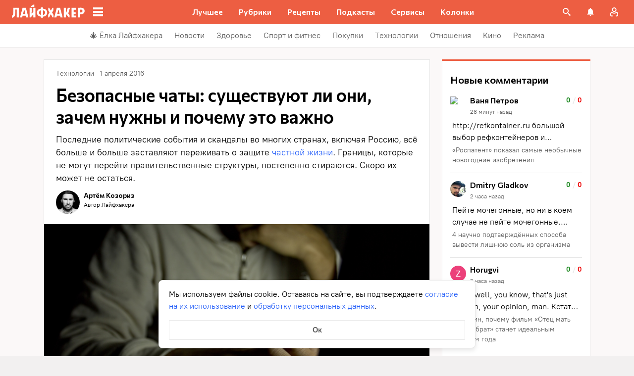

--- FILE ---
content_type: text/css
request_url: https://lifehacker.ru/_nuxt/ErrorBoundary-Di-JAJXM.css
body_size: -129
content:
.error-boundered[data-v-2d090631]{font-family:PT Root,PT Root Fallback,Arial,sans-serif}


--- FILE ---
content_type: text/css
request_url: https://lifehacker.ru/_nuxt/transition-DEnJxSUs.css
body_size: 74
content:
.fade-enter-active[data-v-51b981a9],.fade-leave-active[data-v-51b981a9]{transition:opacity .3s ease-out;will-change:opacity}.fade-enter[data-v-51b981a9],.fade-leave-to[data-v-51b981a9]{opacity:0}.slide-top-enter-active[data-v-51b981a9],.slide-top-leave-active[data-v-51b981a9]{transition:opacity .3s ease-in-out,transform .3s ease-in-out;will-change:transform,opacity}.slide-top-enter[data-v-51b981a9],.slide-top-leave-to[data-v-51b981a9]{transform:translateY(-100%)}.slide-bottom-enter-active[data-v-51b981a9],.slide-bottom-leave-active[data-v-51b981a9]{transition:opacity .3s ease-in-out,transform .3s ease-in-out;will-change:transform,opacity}.slide-bottom-enter[data-v-51b981a9],.slide-bottom-leave-to[data-v-51b981a9]{transform:translateY(100%)}.slide-left-enter-active[data-v-51b981a9],.slide-left-leave-active[data-v-51b981a9]{transition:opacity .3s ease-in-out,transform .3s ease-in-out;will-change:transform,opacity}.slide-left-enter[data-v-51b981a9],.slide-left-leave-to[data-v-51b981a9]{transform:translate(-100%)}.slide-right-enter-active[data-v-51b981a9],.slide-right-leave-active[data-v-51b981a9]{transition:opacity .3s ease-in-out,transform .3s ease-in-out;will-change:transform,opacity}.slide-right-enter[data-v-51b981a9],.slide-right-leave-to[data-v-51b981a9]{transform:translate(100%)}


--- FILE ---
content_type: text/css
request_url: https://lifehacker.ru/_nuxt/AuthWindow-CPHEbjv9.css
body_size: 3482
content:
.auth-modal-container[data-v-3a58d520]{width:100%}@media (min-width:768px){.auth-modal-container[data-v-3a58d520]{display:flex;margin:auto;padding:32px;pointer-events:none}}.auth-modal[data-v-3a58d520]{background:#fff;min-height:100%;padding:48px 16px;pointer-events:auto}@-moz-document url-prefix(){.auth-modal[data-v-3a58d520]{scrollbar-color:var(--scrollbar-thumb-color,#c4c4c4) transparent;scrollbar-width:thin}}.auth-modal[data-v-3a58d520]::-webkit-scrollbar{height:var(--scrollbar-height,10px);width:var(--scrollbar-width,8px)}.auth-modal[data-v-3a58d520]::-webkit-scrollbar-thumb{background:var(--scrollbar-thumb-color,#c4c4c4);border-color:var(--scrollbar-track-background,#fff);border-radius:999px;border-style:solid;border-width:var(--scrollbar-track-gap,2px)}.auth-modal[data-v-3a58d520]::-webkit-scrollbar-thumb:hover{background-color:var(--scrollbar-thumb-hover-color,#7d7d7d)}.auth-modal[data-v-3a58d520]::-webkit-scrollbar-track{background:var(--scrollbar-track-background,#fff);border-radius:999px}@media (min-width:768px){.auth-modal[data-v-3a58d520]{border-radius:8px;height:auto;margin:auto;padding:56px 40px;position:relative;width:520px}}.title[data-v-3a58d520]{font-family:Commissioner,Commissioner Fallback,Trebuchet MS,sans-serif;font-size:26px;font-weight:600;line-height:34px;margin-bottom:12px}@media (min-width:768px){.title[data-v-3a58d520]{font-size:28px;line-height:36px}}.close-button[data-v-3a58d520]{background:unset;border:none;color:#969698;cursor:pointer;height:40px;padding:8px;position:absolute;right:8px;top:8px;width:40px}@media (min-width:768px){.close-button[data-v-3a58d520]{height:24px;margin:8px;padding:0;width:24px}}.close-icon[data-v-3a58d520]{display:flex;height:100%;width:100%}.auth-warning[data-v-6366b495]{align-items:flex-start;background-color:#fff3d4;border-radius:2px;color:#5c5c5c;display:flex;flex-direction:row;font-family:PT Root,PT Root Fallback,Arial,sans-serif;font-size:16px;font-weight:400;gap:12px;line-height:24px;margin:12px auto 24px;padding:16px 12px;width:100%}.icon[data-v-6366b495]{color:#969698}.content[data-v-6366b495]{color:#5c5c5c;display:flex;flex-direction:column;gap:12px}.auth-providers-wrapper[data-v-01fc0eab]{-moz-column-gap:12px;column-gap:12px;display:flex;flex-wrap:wrap;position:relative;row-gap:16px;width:100%}.auth-provider-button[data-v-01fc0eab]{align-items:center;background-color:#fff;border:2px solid #e7e7e7;border-radius:2px;color:#000;cursor:pointer;display:flex;flex:1;font-size:16px;font-weight:400;height:48px;justify-content:center;line-height:24px}.auth-provider-button[data-v-01fc0eab]:focus{outline:none}.auth-provider-button[data-v-01fc0eab]:focus-visible{border-color:#2962f9}@media (min-width:768px){.auth-provider-button[data-v-01fc0eab]{flex:0 0 100%;height:44px;justify-content:flex-start}}.auth-provider-button-label[data-v-01fc0eab]{display:none}@media (min-width:768px){.auth-provider-button-label[data-v-01fc0eab]{display:block}}.auth-provider-button-logo[data-v-01fc0eab]{display:flex}.auth-provider-button-logo-wrapper[data-v-01fc0eab]{align-items:center;border-radius:1px;display:inline-flex;height:100%;justify-content:center;overflow:hidden;width:40px}@media (min-width:768px){.auth-provider-button-logo-wrapper[data-v-01fc0eab]{margin-right:8px}}@media (hover:hover) and (pointer:fine){.auth-provider-button[data-v-01fc0eab]:hover{color:#fff}.auth-provider-button--vkontakte[data-v-01fc0eab]:hover{background-color:#07f;border-color:transparent}.auth-provider-button--vkontakte:hover img[data-v-01fc0eab]{filter:brightness(0) invert(1)}.auth-provider-button--yandex[data-v-01fc0eab]:hover{background-color:red;border-color:transparent}.auth-provider-button--yandex:hover img[data-v-01fc0eab]{filter:brightness(0) invert(1)}.auth-provider-button--mailru[data-v-01fc0eab]:hover{background-color:#005ff9;border-color:transparent}.auth-provider-button--google[data-v-01fc0eab]:hover{background-color:#4285f4;border-color:transparent}.auth-provider-button--google:hover .auth-provider-button-logo-wrapper[data-v-01fc0eab]{background:#fff}}.base-button[data-v-dac582c0]{align-items:center;background:var(--base-button-background,#2962f9);border:0;color:#fff;cursor:pointer;display:inline-flex;font-family:PT Root,PT Root Fallback,Arial,sans-serif;font-size:16px;font-weight:400;font-weight:600;justify-content:center;line-height:24px;margin:0;padding:8px 32px;vertical-align:top}.base-button[data-v-dac582c0]:where(.regular){min-height:48px;min-width:256px}.base-button[data-v-dac582c0]:where(.big){min-height:48px;min-width:256px}@media (min-width:768px){.base-button[data-v-dac582c0]:where(.big){min-height:64px}}.base-button[data-v-dac582c0]:disabled{background:#d4d7de;pointer-events:none}@media (hover:hover) and (pointer:fine){.base-button[data-v-dac582c0]:hover{background:var(--base-button-hover-background,#264eb1)}}.base-button[data-v-dac582c0]:active,.base-button[data-v-dac582c0]:focus-visible{background:var(--base-button-hover-background,#264eb1)}.base-button[data-v-dac582c0]:focus-visible{outline:2px solid var(--base-button-hover-background,#264eb1);outline-offset:2px}.base-input[data-v-8e92391a]{align-items:center;border:1px solid #e7e7e7;border-radius:4px;display:flex}.base-input[data-v-8e92391a]:focus-within{border:1px solid #2962f9}.base-input[data-v-8e92391a] :where(input){background:transparent;border:0;border-radius:inherit;color:inherit;flex-grow:1;font-family:inherit;font-size:16px;line-height:24px;margin:0;padding:12px 16px}.base-input[data-v-8e92391a] :where(input)::-moz-placeholder{color:#777474}.base-input[data-v-8e92391a] :where(input)::placeholder{color:#777474}.base-input[data-v-8e92391a] :where(input):focus{outline:0}.profile-setup__form[data-v-9cdd6422]{display:flex;flex-direction:column;margin-top:32px}@media (min-width:768px){.profile-setup__form[data-v-9cdd6422]{margin-top:40px}}.profile-setup__form-input-wrapper[data-v-9cdd6422]{display:flex;flex-direction:column;font-family:Commissioner,Commissioner Fallback,Trebuchet MS,sans-serif;font-weight:600;gap:8px;margin-bottom:16px}.profile-setup__form-input-wrapper input[data-v-9cdd6422]{font-family:PT Root,PT Root Fallback,Arial,sans-serif}.profile-setup__form-input-wrapper[data-v-9cdd6422]:nth-child(2){margin-bottom:24px}.link[data-v-b68c7f11]{background-color:transparent;border:0;cursor:pointer;font:inherit;margin:0;padding:0;text-decoration:none}.link[data-v-b68c7f11]:hover:not(:disabled){text-decoration:underline;text-decoration-thickness:2px;text-underline-offset:2px}.link[data-v-b68c7f11]:focus{outline:none}.link[data-v-b68c7f11]:focus-visible{text-decoration:underline;text-decoration-thickness:2px;text-underline-offset:2px}.with-color[data-v-b68c7f11]{color:#2962f9}.with-color[data-v-b68c7f11]:disabled{color:#d4d7de;cursor:default}.with-color[data-v-b68c7f11]:hover:not(:disabled){color:#264eb1}.with-color[data-v-b68c7f11]:visited:not(:disabled){color:#7142d6}.no-hover-underline[data-v-b68c7f11]:hover{text-decoration:none}.link-content[data-v-b68c7f11]{align-items:center;display:inline;margin:calc(var(--expansion)*-1);padding:var(--expansion)}.link-content[data-v-b68c7f11]:has(.svg-icon),.link-content[data-v-b68c7f11]:has(svg){display:inline-flex;vertical-align:top}.code-input[data-v-83f57096]{background-color:#fff;display:flex;gap:8px}.base-input[data-v-83f57096]{min-width:0}.base-input.error[data-v-83f57096]{border-color:#fd4b4b}.digit-input.digit-input[data-v-83f57096]{font-family:Commissioner,Commissioner Fallback,Trebuchet MS,sans-serif;font-size:22px;font-weight:700;height:54px;line-height:30px;text-align:center;width:100%}.digit-input.digit-input[data-v-83f57096]::-webkit-inner-spin-button,.digit-input.digit-input[data-v-83f57096]::-webkit-outer-spin-button{-webkit-appearance:none;-moz-appearance:none;appearance:none}@media (min-width:768px){.digit-input.digit-input[data-v-83f57096]{font-size:24px;height:56px;line-height:32px;min-width:66px}}.loader[data-v-844feb29]{animation:loader-844feb29 .5s linear infinite;background-image:url([data-uri]);background-position:50%;background-repeat:no-repeat;background-size:100% 100%;height:24px;transition:opacity .2s;width:24px}@keyframes loader-844feb29{0%{transform:rotate(0)}to{transform:rotate(1turn)}}.auth-code[data-v-844feb29]{font-family:PT Root,PT Root Fallback,Arial,sans-serif}.subtitle[data-v-844feb29]{font-size:16px;line-height:24px}.content[data-v-844feb29]{margin-top:32px}@media (min-width:768px){.content[data-v-844feb29]{margin-top:40px}}.highlight[data-v-844feb29]{color:#2962f9}.submit-button.submit-button[data-v-844feb29]{margin-bottom:8px;margin-top:24px}.resend-button[data-v-844feb29]{font-weight:600;line-height:40px;margin:auto}.resend-button--success[data-v-844feb29]:disabled{color:#65b846}@media (hover:hover){.resend-button--success[data-v-844feb29]:disabled:hover:not(:disabled){color:#656565}}.actions[data-v-844feb29]{display:flex;flex-direction:column;justify-content:center}.error[data-v-844feb29]{color:#fd4b4b;font-family:PT Root,PT Root Fallback,Arial,sans-serif;font-size:12px;line-height:18px;margin-top:8px}.auth-window[data-v-6fc5562b]{font-family:PT Root,PT Root Fallback,Arial,sans-serif}.auth-window__providers-wrapper[data-v-6fc5562b]{-moz-column-gap:12px;column-gap:12px;display:flex;flex-direction:column;flex-wrap:wrap;row-gap:16px}.auth-window__subtitle[data-v-6fc5562b]{font-size:16px;line-height:24px;margin-bottom:32px}@media (min-width:768px){.auth-window__subtitle[data-v-6fc5562b]{font-size:18px;line-height:26px;margin-bottom:40px}}.auth-window__disclaimer[data-v-6fc5562b]{display:inline-block;font-size:16px;font-weight:400;line-height:24px;margin-top:32px}@media (min-width:768px){.auth-window__disclaimer[data-v-6fc5562b]{margin-top:40px}}.auth-window__separator[data-v-6fc5562b]{color:#5c5c5c;font-size:14px;line-height:20px;margin:32px 0 24px;position:relative;text-align:center;z-index:2}@media (min-width:768px){.auth-window__separator[data-v-6fc5562b]{margin:40px 0 24px}}.auth-window__separator[data-v-6fc5562b]:before{background-color:#e7e7e7;content:"";height:1px;left:0;position:absolute;top:50%;width:100%;z-index:-1}.auth-window__separator-text[data-v-6fc5562b]{background-color:#fff;padding:0 12px}.auth-window__form[data-v-6fc5562b]{display:flex;flex-direction:column;gap:16px}.auth-window__form-button[data-v-6fc5562b]{position:relative}.auth-window__form-switch[data-v-6fc5562b]{line-height:40px}.auth-window__form-switch-button[data-v-6fc5562b]{font-weight:600;margin-left:4px}


--- FILE ---
content_type: application/javascript
request_url: https://lifehacker.ru/_nuxt/v7.5-bABHcM3p.js
body_size: 181
content:
import{bj as d}from"./v7.5-DWLnjb4-.js";try{let e=typeof window<"u"?window:typeof global<"u"?global:typeof globalThis<"u"?globalThis:typeof self<"u"?self:{},t=new e.Error().stack;t&&(e._sentryDebugIds=e._sentryDebugIds||{},e._sentryDebugIds[t]="d0507b71-ce11-459c-88de-de9ff8470f49",e._sentryDebugIdIdentifier="sentry-dbid-d0507b71-ce11-459c-88de-de9ff8470f49")}catch{}function n(...e){d({script:e.map(t=>({key:t,src:`https://cdn.ampproject.org/v0/${t}-0.1.js`,"custom-element":t,async:!0}))})}const o={S:{width:72},L:{width:390},XXL:{width:900}};export{o as A,n as u};
//# sourceMappingURL=v7.5-bABHcM3p.js.map


--- FILE ---
content_type: application/javascript
request_url: https://lifehacker.ru/_nuxt/v7.5-BOUIPThf.js
body_size: 302
content:
import{c as d}from"./v7.5-DKDQkK7N.js";import{aL as i,bt as p,bL as f,aT as c,aO as l,bo as b}from"./v7.5-DWLnjb4-.js";try{let e=typeof window<"u"?window:typeof global<"u"?global:typeof globalThis<"u"?globalThis:typeof self<"u"?self:{},t=new e.Error().stack;t&&(e._sentryDebugIds=e._sentryDebugIds||{},e._sentryDebugIds[t]="4c941a6d-9ddf-40ad-af20-7a4e66c6d4bc",e._sentryDebugIdIdentifier="sentry-dbid-4c941a6d-9ddf-40ad-af20-7a4e66c6d4bc")}catch{}const g=i({__name:"IntersectionObserver",props:{options:{type:Object,default:void 0}},emits:["appear","disappear","update"],setup(e,{emit:t}){const o=e,n=t,a=p(null),{stop:r}=d(a,([s])=>{s.isIntersecting?n("appear"):n("disappear")},o.options);return f(()=>{r()}),(s,u)=>(l(),c("div",{ref_key:"target",ref:a},[b(s.$slots,"default")],512))}});export{g as _};
//# sourceMappingURL=v7.5-BOUIPThf.js.map


--- FILE ---
content_type: text/plain; charset=utf-8
request_url: https://views.lifehacker.ru/get/
body_size: 269
content:
{"status":"ok","viewsCounts":{"1206294":"720800","1667216":"51600","2106641":"0","2113715":"100","2116096":"100","2116401":"100","2116860":"100","2116868":"0","2116896":"100","2116928":"0","2116934":"100","2116941":"0","2116967":"100","2116996":"60","896161":"239400"}}

--- FILE ---
content_type: application/javascript
request_url: https://lifehacker.ru/_nuxt/v7.5-DD4EGl7d.js
body_size: 728
content:
import{p as m}from"./v7.5-C3GidjaL.js";import{bP as u,et as c,eu as f,ev as S,b8 as h,dR as I,dO as M}from"./v7.5-DWLnjb4-.js";try{let e=typeof window<"u"?window:typeof global<"u"?global:typeof globalThis<"u"?globalThis:typeof self<"u"?self:{},n=new e.Error().stack;n&&(e._sentryDebugIds=e._sentryDebugIds||{},e._sentryDebugIds[n]="0f04618a-3b10-4f43-93ce-bb0782e90fa6",e._sentryDebugIdIdentifier="sentry-dbid-0f04618a-3b10-4f43-93ce-bb0782e90fa6")}catch{}const T=e=>m(e,"минуту","минуты","минут"),w=e=>m(e,"час","часа","часов"),_=e=>{const n=new Date(e.replace(/-/g,"/")),o=n.getTime(),t=n.getTimezoneOffset(),s=t<=0?Math.abs(t):-t,i=o+s*6e4;return new Date(i)},O=e=>{const n=_(e),o=Math.abs(new Date().getTime()-n.getTime()),t=Math.trunc(o/c/f/S),s=Math.trunc(o/c/f),i=n.getDate(),r=n.getHours(),a=n.getMinutes(),l=n.getFullYear(),d=n.getMonth()+1;if(t>=24){const g=u(d),p=u(a),b=u(r),y=u(i),D=String(l).slice(2);return`${y}.${g}.${D} ${b}:${p}`}if(t<24){if(t<24&&t!==0)return`${t} ${w(t)} назад`;if(s>0)return`${s} ${T(s)} назад`;if(s===0)return"Только что"}return""},N="$s";function x(...e){const n=typeof e[e.length-1]=="string"?e.pop():void 0;typeof e[0]!="string"&&e.unshift(n);const[o,t]=e;if(!o||typeof o!="string")throw new TypeError("[nuxt] [useState] key must be a string: "+o);if(t!==void 0&&typeof t!="function")throw new Error("[nuxt] [useState] init must be a function: "+t);const s=N+o,i=h(),r=I(i.payload.state,s);if(r.value===void 0&&t){const a=t();if(M(a))return i.payload.state[s]=a,a;r.value=a}return r}export{O as a,_ as g,x as u};
//# sourceMappingURL=v7.5-DD4EGl7d.js.map


--- FILE ---
content_type: application/javascript
request_url: https://lifehacker.ru/_nuxt/v7.5-BQqakRjm.js
body_size: 686
content:
import{P as r,S as i}from"./v7.5-BlU4CRVA.js";import{b0 as e,cI as p,a$ as m,aN as n,aO as a,aX as s}from"./v7.5-DWLnjb4-.js";import"./v7.5-Bhnc5eg5.js";import"./v7.5-G8Ij1czw.js";import"./v7.5-bABHcM3p.js";import"./v7.5-BwUhHn5S.js";import"./v7.5-C26sWs4w.js";import"./v7.5-DhEZH4Sw.js";import"./v7.5-CbIR6iCd.js";import"./v7.5-BcTLiiRt.js";import"./v7.5-BBi1ormc.js";import"./v7.5-DD4EGl7d.js";import"./v7.5-C3GidjaL.js";import"./v7.5-DE9ERXIH.js";import"./v7.5-Dd6j_y6C.js";import"./v7.5-B92GKin8.js";import"./v7.5-N6BQGKBD.js";import"./v7.5-CQIu_o-C.js";import"./v7.5-CzeJLiMt.js";import"./v7.5-DuatGMy9.js";import"./v7.5-Dr_2NDli.js";import"./v7.5-DKDQkK7N.js";import"./v7.5-D8nBShex.js";import"./v7.5-D0qJUsbC.js";import"./v7.5-DPF8V_VL.js";import"./v7.5-Cui9DmWL.js";import"./v7.5-TkjMC149.js";import"./v7.5-yJ8t7g9Q.js";import"./v7.5-BOUIPThf.js";import"./v7.5-CWor_2oL.js";import"./v7.5-kzgHbPKN.js";import"./v7.5-CtheR8F2.js";import"./v7.5-CHcDdCvp.js";import"./v7.5-C2ehX6OF.js";import"./v7.5-Dyt09d8G.js";import"./v7.5-CgZy94cq.js";/* empty css             */import"./v7.5-BL-vB5hJ.js";import"./v7.5-RL18Ug4x.js";import"./v7.5-BLyELUAQ.js";import"./v7.5-Cdka8ZtU.js";import"./v7.5-DyMUn-EZ.js";import"./v7.5-1yR3Hbtl.js";import"./v7.5-WEkaWJ4t.js";import"./v7.5-D37vzU9D.js";import"./v7.5-DA79P6Xz.js";import"./v7.5-C8jSRoJ_.js";import"./v7.5-CuDCApB1.js";try{let t=typeof window<"u"?window:typeof global<"u"?global:typeof globalThis<"u"?globalThis:typeof self<"u"?self:{},o=new t.Error().stack;o&&(t._sentryDebugIds=t._sentryDebugIds||{},t._sentryDebugIds[o]="288b611f-2556-4a73-9eab-9b0119685b22",t._sentryDebugIdIdentifier="sentry-dbid-288b611f-2556-4a73-9eab-9b0119685b22")}catch{}const c=e({name:"ArticleNavigator",components:{SingleArticle:i,PageTemplate:r},computed:{isArticleTypePage(){return p().isArticleTypePage},component(){return this.isArticleTypePage?r:i}}},"$F3Z_asPU3b");function d(t,o,l,f,b,u){return a(),n(s(t.component))}const ct=m(c,[["render",d]]);export{ct as default};
//# sourceMappingURL=v7.5-BQqakRjm.js.map


--- FILE ---
content_type: image/svg+xml
request_url: https://lifehacker.ru/_nuxt/avatar-C1oSu1YY.svg
body_size: 243
content:
<svg fill="none" height="40" viewBox="0 0 40 40" width="40" xmlns="http://www.w3.org/2000/svg"><circle cx="20" cy="20" fill="#d4d7de" r="20"/><path d="m10.4 30c-1.92002 0-2.40002-1.6296-2.40002-2.4444v-8.0556c0-6.6274 5.37262-12 12.00002-12s12 5.3726 12 12v8.0556c0 .8148-.48 2.4444-2.4 2.4444s-2.4-1.6296-2.4-2.4444c0 .8148-.48 2.4444-2.4 2.4444s-2.4-1.6296-2.4-2.4444c0 .8148-.48 2.4444-2.4 2.4444s-2.4-1.6296-2.4-2.4444c0 .8148-.48 2.4444-2.4 2.4444s-2.4-1.6296-2.4-2.4444c0 .8148-.48 2.4444-2.4 2.4444z" fill="#fff"/><g fill="#d4d7de"><path d="m17.6716 13.8054c0 .3571-.0783.7061-.2251 1.003-.1468.2968-.3554.5282-.5995.6648-.2441.1367-.5127.1724-.7718.1028-.2591-.0697-.4971-.2416-.684-.4941-.1868-.2525-.314-.5741-.3655-.9243-.0516-.3502-.0251-.7131.076-1.043.1011-.3298.2723-.6118.492-.8101.2196-.1984.4779-.3043.7421-.3043.3543 0 .6941.1902.9446.5288.2505.3385.3912.7977.3912 1.2764z"/><path d="m25.6716 13.8052c0 .357-.0783.706-.2251 1.0029s-.3554.5283-.5995.6649-.5127.1724-.7718.1027c-.2591-.0696-.4971-.2416-.684-.494-.1868-.2525-.314-.5742-.3655-.9243-.0516-.3502-.0251-.7132.076-1.043.1011-.3299.2723-.6118.492-.8102.2196-.1983.4779-.3042.7421-.3042.3543 0 .6941.1902.9446.5287.2505.3386.3912.7977.3912 1.2765z"/></g></svg>

--- FILE ---
content_type: application/javascript
request_url: https://lifehacker.ru/_nuxt/v7.5-CWmxgnie.js
body_size: 265
content:
import{T as o}from"./v7.5-G8Ij1czw.js";import{b0 as l,er as r}from"./v7.5-DWLnjb4-.js";import"./v7.5-bABHcM3p.js";try{let e=typeof window<"u"?window:typeof global<"u"?global:typeof globalThis<"u"?globalThis:typeof self<"u"?self:{},t=new e.Error().stack;t&&(e._sentryDebugIds=e._sentryDebugIds||{},e._sentryDebugIds[t]="8923ec4e-e931-46a4-8290-c31d30af6687",e._sentryDebugIdIdentifier="sentry-dbid-8923ec4e-e931-46a4-8290-c31d30af6687")}catch{}const f=l({name:"CoreHtml",functional:!0,components:{TheContent:o},props:{elem:{type:Object,required:!0}},render(e){var n;const t=((n=e==null?void 0:e.elem)==null?void 0:n.children)??[];return r("div",{class:"core-html"},t.map(d=>r(o,{elem:d})))}},"$xz3e23jZYv");export{f as default};
//# sourceMappingURL=v7.5-CWmxgnie.js.map


--- FILE ---
content_type: application/javascript
request_url: https://lifehacker.ru/_nuxt/v7.5-TkjMC149.js
body_size: 1074
content:
import{ez as w,aL as _,bn as c,eA as B,eh as T,bm as v,aT as S,aU as z,aO as k,aW as g,aR as f,a$ as I}from"./v7.5-DWLnjb4-.js";try{let e=typeof window<"u"?window:typeof global<"u"?global:typeof globalThis<"u"?globalThis:typeof self<"u"?self:{},i=new e.Error().stack;i&&(e._sentryDebugIds=e._sentryDebugIds||{},e._sentryDebugIds[i]="7b1685c7-6bc6-4458-97d2-286ee543e137",e._sentryDebugIdIdentifier="sentry-dbid-7b1685c7-6bc6-4458-97d2-286ee543e137")}catch{}const x=768,A=1024,E=1280,l={TABLET:x,BIG_TABLET:A,DESKTOP:E};function P(e){const i={mobile:`(max-width: ${l.TABLET-1}px)`,tablet:`(min-width: ${l.TABLET}px)`,bigTablet:`(min-width: ${l.BIG_TABLET}px)`,desktop:`(min-width: ${l.DESKTOP}px)`},t={mobile:4,tablet:3,bigTablet:2,desktop:1};if(!e)return"100vw";const n=Object.keys(e).sort((a,o)=>t[a]-t[o]).map(a=>{const o=e[a];return`${i[a]} ${o}`});return n.push("100vw"),n.join(", ")}function D(e,i,t=2){const n=w(e,i,t),a=Object.keys(n).reduce((o,d)=>(o.push(n[d].map(r=>`${r.url} ${r.width?`${r.width}w`:""}`).join(", ")),o),[]);return[...new Set(a.join(", ").split(", "))].join(", ")}const $=["srcset","sizes"],L=["src","alt","width","height","loading","fetchpriority"],O=_({__name:"BasePicture",props:{origin:{type:String,default:""},sizes:{type:Array,required:!0},alt:{type:String,default:""},loading:{default:"lazy",type:String},usedSized:{default:[360,480,720,868],type:Array},sizesByDevice:{type:Object,default(){return{mobile:"calc(100vw - 16px * 2)",tablet:"calc(100vw - 24px * 2 * 2)",desktop:"900px"}}}},emits:["load","click"],setup(e,{emit:i}){const t=e,n=i,a=c(()=>t.origin),o=c(()=>t.alt),d=t.loading,r=c(()=>{var s;return(s=t.sizes.at(-1))==null?void 0:s.width}),h=c(()=>{var s;return(s=t.sizes.at(-1))==null?void 0:s.height}),m=c(()=>P(t.sizesByDevice)),b=c(()=>D(t.usedSized,B(t.sizes))),u=T("BasePictureRef");v(()=>{var s;(s=u.value)!=null&&s.complete&&u.value.naturalWidth!==0&&p()});function p(){n("load")}function y(){n("click")}return(s,j)=>e.origin?(k(),S("picture",{key:0,class:"picture",onClick:y},[g("source",{srcset:b.value,sizes:m.value},null,8,$),g("img",{ref:"BasePictureRef",class:"picture__img",src:a.value,alt:o.value,width:r.value,height:h.value,loading:f(d),fetchpriority:f(d)==="eager"?"high":void 0,onLoad:p},null,40,L)])):z("",!0)}}),C=I(O,[["__scopeId","data-v-37464076"]]);export{C as B,D as a,P as g};
//# sourceMappingURL=v7.5-TkjMC149.js.map
